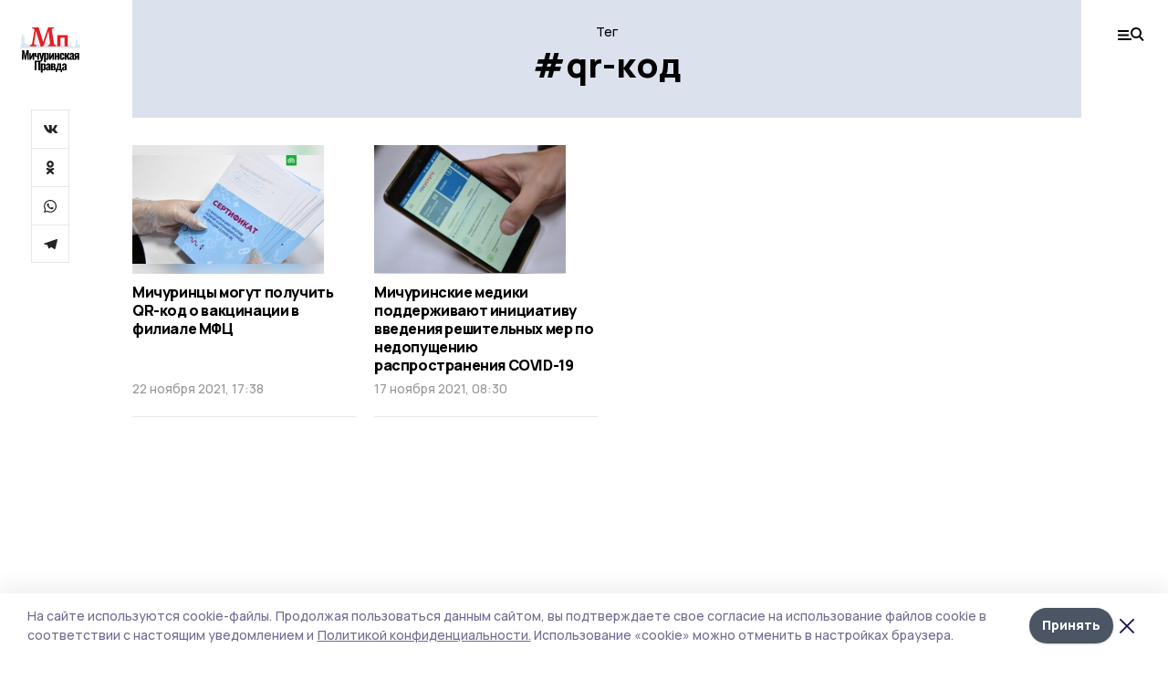

--- FILE ---
content_type: image/svg+xml
request_url: https://api.top68.ru/attachments/439d22bfbe290437bd7ea7c3a29e7647b0fec754/store/4fef25ecb5f4457b04638d7b68dd7a8f4ebbf24968a11cc21960a3783eae/michurpravda_d.svg
body_size: 49136
content:
<svg width="90" height="69" viewBox="0 0 90 69" fill="none" xmlns="http://www.w3.org/2000/svg">
<path fill-rule="evenodd" clip-rule="evenodd" d="M90 24.8665C89.7276 24.8677 89.4773 24.9791 89.2339 25.0893C88.9472 25.2189 88.6633 25.3777 88.4828 25.6504C88.307 25.9165 88.1389 26.1915 88.1414 26.5128C87.9827 26.5528 87.9188 26.6613 87.8538 26.7716C87.8486 26.7804 87.8434 26.7892 87.8382 26.798H87.4526L86.9706 27.1184L86.7075 27.041C86.6824 27.1358 86.6598 27.222 86.6374 27.3074C86.6241 27.3579 86.611 27.4082 86.5974 27.4598L86.231 27.5373V25.8419C86.1532 25.793 86.0913 25.7547 86.0317 25.7175C86.0317 25.664 86.0318 25.6112 86.0319 25.559C86.0321 25.4184 86.0323 25.2821 86.0307 25.1457C86.0306 25.1366 86.0305 25.1274 86.0305 25.1182C86.0301 25.0627 86.0297 25.0051 86.0102 24.9562C85.9471 24.7983 85.9563 24.6373 85.9655 24.4765C85.9712 24.3775 85.9768 24.2786 85.9656 24.1806C86.0499 24.0866 86.0418 23.9777 86.0337 23.8682C86.0275 23.7845 86.0213 23.7006 86.0562 23.6227C86.1256 23.4693 86.0935 23.3193 86.0603 23.1639C86.0536 23.1328 86.047 23.1016 86.041 23.07C85.9925 22.8125 85.9827 22.5472 85.973 22.2831C85.9712 22.2352 85.9695 22.1873 85.9675 22.1395C85.9603 21.9646 85.9621 21.7893 85.9639 21.6141C85.9647 21.5355 85.9655 21.457 85.9655 21.3785C85.9655 21.361 85.9632 21.3418 85.9609 21.3226C85.9559 21.2813 85.9509 21.24 85.969 21.2159C86.0949 21.0488 86.0264 20.8996 85.9569 20.7484C85.9519 20.7374 85.9468 20.7264 85.9418 20.7154C85.9321 20.7128 85.9222 20.7107 85.9123 20.7087C85.8914 20.7044 85.8707 20.7001 85.8528 20.6908C85.8238 20.6757 85.7973 20.6561 85.779 20.6425C85.7729 20.638 85.7677 20.6342 85.7637 20.6314C85.7829 20.3868 85.668 20.2247 85.5457 20.0521C85.5238 20.0211 85.5015 19.9898 85.4798 19.9576C85.4923 19.9143 85.5214 19.8743 85.5514 19.833C85.6143 19.7467 85.6812 19.6547 85.6091 19.5147C85.4413 19.4237 85.3444 19.2258 85.3169 19.0417C85.2883 18.8509 85.2709 18.6553 85.2536 18.4604C85.2501 18.4211 85.2466 18.3818 85.243 18.3426C85.2255 18.1527 85.2261 17.9625 85.2266 17.7719C85.2274 17.5083 85.2281 17.244 85.1812 16.979C85.149 16.797 85.1491 16.6116 85.1493 16.4247C85.1495 16.2333 85.1496 16.0404 85.115 15.8483C85.0814 15.6614 85.083 15.4714 85.0846 15.28C85.0863 15.0824 85.0879 14.8832 85.0509 14.6843C85.0139 14.4856 85.0223 14.279 85.0306 14.0718C85.0357 13.9455 85.0408 13.819 85.0357 13.6938C85.0266 13.4682 85.0053 13.2431 84.9849 13.0264C84.9762 12.9344 84.9676 12.844 84.9602 12.7556C85.0846 12.593 85.1834 12.4546 85.0586 12.3234C85.0692 12.2669 85.0786 12.2175 85.087 12.173C85.0977 12.1166 85.1069 12.0679 85.1154 12.0217L84.8996 11.7882C84.9287 11.6657 85.0081 11.6514 85.089 11.6368C85.1181 11.6315 85.1474 11.6262 85.1747 11.6158L85.1562 11.3877C85.137 11.3821 85.121 11.3774 85.1071 11.3733C85.0803 11.3656 85.0616 11.3601 85.0442 11.3548C85.0399 11.2942 85.0357 11.241 85.0357 11.241C85.0084 11.2125 84.9852 11.1884 84.9638 11.1661C84.925 11.1256 84.8924 11.0917 84.8527 11.0505H84.7785L84.5779 11.2193C84.5755 11.2547 84.573 11.2894 84.5707 11.3209C84.5696 11.3362 84.5685 11.3507 84.5676 11.3641C84.5357 11.3707 84.5122 11.3756 84.4894 11.3804C84.4739 11.3836 84.4587 11.3868 84.4415 11.3904C84.4464 11.4785 84.4509 11.5598 84.4558 11.6521H84.6787C84.6447 11.6687 84.6177 11.6819 84.5947 11.6932C84.5617 11.7094 84.5369 11.7215 84.5115 11.7337V11.9346L84.7499 12.1896C84.6737 12.221 84.6304 12.2388 84.5876 12.2563C84.5876 12.2996 84.5837 12.3447 84.5797 12.3897C84.5709 12.4908 84.562 12.5916 84.598 12.6723C84.6624 12.8162 84.6728 12.97 84.6304 13.0806C84.5752 13.2252 84.5774 13.3679 84.5796 13.5099C84.5806 13.5797 84.5817 13.6494 84.5759 13.7191C84.5639 13.8693 84.5675 14.0198 84.5711 14.1705C84.577 14.4195 84.583 14.669 84.5183 14.9185C84.4864 15.0404 84.494 15.1721 84.5017 15.3045C84.5063 15.385 84.511 15.4657 84.5069 15.5447C84.5015 15.6458 84.4887 15.7464 84.4759 15.8471C84.4632 15.9466 84.4505 16.0461 84.445 16.1461C84.4305 16.4053 84.4365 16.6651 84.4425 16.9249C84.4523 17.3518 84.4622 17.7788 84.3812 18.204C84.3621 18.3038 84.3671 18.4082 84.3721 18.5125C84.3746 18.564 84.377 18.6154 84.3766 18.6664C84.3754 18.792 84.2464 19.2521 84.1768 19.3437C84.1326 19.402 84.0818 19.4552 84.03 19.5094C84.0069 19.5335 83.9836 19.5578 83.9607 19.5829C83.9906 19.6523 84.0188 19.7177 84.0469 19.7829C84.0746 19.8471 84.1022 19.9112 84.1314 19.9791C84.0033 20.0999 83.9373 20.2567 83.8717 20.4127C83.8011 20.5806 83.7309 20.7475 83.5842 20.8674V21.2035C83.6095 21.229 83.6346 21.2541 83.6613 21.2807C83.6766 21.2959 83.6923 21.3116 83.709 21.3282V22.5324C83.6658 22.5751 83.6267 22.6141 83.5884 22.6526C83.5756 22.7227 83.5787 22.7941 83.5818 22.8657C83.587 22.9861 83.5923 23.1069 83.522 23.2225C83.4876 23.2789 83.4854 23.4007 83.5236 23.445C83.5802 23.5108 83.581 23.5756 83.5818 23.6432C83.5819 23.658 83.5821 23.6729 83.5828 23.688C83.5842 23.7122 83.5838 23.7366 83.5833 23.7609C83.5819 23.8417 83.5805 23.922 83.6447 23.9955C83.6719 24.0266 83.671 24.1173 83.6451 24.1543C83.5703 24.2615 83.576 24.3765 83.5818 24.4907C83.5835 24.5249 83.5852 24.5591 83.5848 24.5929C83.5806 24.8593 83.5814 25.1257 83.5822 25.3944C83.5825 25.5025 83.5828 25.611 83.5828 25.72C83.5145 25.7599 83.452 25.7962 83.3771 25.8396V27.9598C83.2952 28.0414 83.2249 28.1117 83.1491 28.1878C82.7583 28.1583 82.3724 28.2105 81.9866 28.3504V29.3584H81.5855V29.2025C81.5025 29.2187 81.4274 29.233 81.3555 29.2472C81.3396 29.2009 81.3281 29.1675 81.3182 29.1391C81.3152 29.1304 81.3123 29.1221 81.3095 29.114C81.2635 29.1399 81.2196 29.1647 81.1874 29.1829C81.1668 29.1946 81.1509 29.2036 81.1423 29.2084C80.9513 29.1659 80.8067 29.2368 80.6824 29.2978C80.6144 29.3311 80.5525 29.3615 80.4924 29.3687C80.3783 29.3354 80.3103 29.3153 80.239 29.2945C80.2197 29.3234 80.2026 29.3528 80.1862 29.3811C80.1507 29.4422 80.1178 29.4988 80.0703 29.5375C80.0231 29.5757 79.9627 29.5975 79.8815 29.6267C79.8396 29.6418 79.792 29.6589 79.7379 29.6813L79.7458 29.6824C79.8808 29.7017 79.9416 29.7104 80.0424 29.7251C80.0005 29.7629 79.9708 29.7895 79.9447 29.8129C79.9337 29.8227 79.9233 29.832 79.9129 29.8414C79.9019 29.8303 79.8927 29.8211 79.8846 29.813C79.8733 29.8018 79.8641 29.7927 79.8548 29.7834C79.8248 29.7987 79.7952 29.8142 79.7596 29.8323C79.7482 29.7627 79.7382 29.7018 79.7295 29.6503C79.6342 29.638 79.5555 29.6279 79.4606 29.6159C79.4762 29.5835 79.4891 29.557 79.5005 29.5336C79.5133 29.507 79.5243 29.4845 79.5351 29.462C79.5203 29.4525 79.5021 29.4481 79.484 29.4437C79.4419 29.4336 79.4007 29.4236 79.4061 29.349C79.4074 29.3322 79.3673 29.3126 79.3223 29.2906C79.3001 29.2797 79.2766 29.2683 79.2564 29.2563L79.3378 29.1497L79.2509 28.9809C79.1973 28.9877 79.1461 28.9704 79.0927 28.9523C79.0017 28.9215 78.9041 28.8884 78.776 28.9679C78.7799 28.9615 78.7523 29.0063 78.7267 29.048C78.6486 28.9723 78.5686 28.9746 78.4847 28.9771C78.4424 28.9783 78.3991 28.9795 78.3545 28.9709L78.2674 29.2132L78.0351 29.3061C78.0241 29.415 78.0156 29.4957 78.0063 29.5867C77.9764 29.5774 77.9541 29.5705 77.935 29.5646C77.9192 29.5598 77.9056 29.5556 77.8915 29.5514L77.8916 29.4043C77.8916 29.1843 77.8916 28.9681 77.8909 28.7518C77.8909 28.7464 77.8857 28.7411 77.8794 28.7346C77.8759 28.7309 77.872 28.7269 77.8684 28.7223L77.6268 28.6983V28.653C77.8874 28.5179 78.1168 28.3843 78.2821 28.2855C78.3196 28.3087 78.3529 28.3399 78.3794 28.3841C78.4247 28.37 78.4663 28.3592 78.5028 28.3498C78.6638 28.3084 78.724 28.2929 78.553 28.1274C78.5564 28.1198 78.505 28.1509 78.4124 28.207C78.3752 28.2294 78.3315 28.2559 78.2821 28.2855C78.2207 28.2475 78.1483 28.2311 78.0768 28.2149C77.9604 28.1885 77.8463 28.1627 77.7862 28.0455C77.7406 28.0613 77.7 28.0754 77.6621 28.0886C77.623 28.1022 77.5868 28.1148 77.5509 28.1272C77.5386 28.1089 77.5265 28.091 77.5144 28.0732C77.511 28.0682 77.5076 28.0632 77.5042 28.0582C77.476 27.9735 77.4512 27.8986 77.4263 27.8242C77.4467 27.8016 77.4663 27.7801 77.49 27.7542L77.4982 27.7451C77.4325 27.6998 77.3683 27.6557 77.3042 27.6117C77.3426 27.5958 77.3806 27.5802 77.4169 27.5651C77.3718 27.4762 77.3269 27.3878 77.2843 27.3045C77.3167 27.2688 77.3382 27.2453 77.3488 27.2332L77.3078 27.1929C77.2662 27.1519 77.2214 27.1078 77.1626 27.0502H76.9669C76.9441 27.0255 76.9227 27.0023 76.9022 26.9801C76.9022 26.8856 76.901 26.791 76.8997 26.6964C76.8992 26.6533 76.8986 26.6103 76.8981 26.5672L76.8979 26.5514C76.8959 26.4177 76.8938 26.2846 76.9658 26.1649C77.0231 26.0697 77.0261 25.9673 77.0292 25.8643C77.0302 25.8303 77.0312 25.7962 77.0342 25.7622C77.0439 25.6497 77.0636 25.5312 77.1122 25.432C77.1339 25.3883 77.1847 25.359 77.2361 25.3293C77.2593 25.3159 77.2826 25.3025 77.3034 25.2876C77.2144 25.1605 77.2215 25.0245 77.2284 24.8905C77.2304 24.8533 77.2323 24.8162 77.2321 24.7795C77.2319 24.7181 77.212 24.6584 77.1921 24.5989C77.1584 24.4978 77.1247 24.397 77.1877 24.2877C77.2947 24.325 77.4107 24.2928 77.552 24.1882V23.7842C77.4214 23.6486 77.3735 23.4844 77.3246 23.3171C77.2859 23.1843 77.2465 23.0495 77.1648 22.9256C77.1507 22.9191 77.1344 22.9094 77.1162 22.8986C77.069 22.8706 77.0095 22.8354 76.947 22.8291C76.7929 22.8129 76.697 22.7231 76.6007 22.6234C76.5924 22.615 76.5885 22.6022 76.5862 22.5944C76.5854 22.5918 76.5848 22.5898 76.5842 22.5886C76.6232 22.5167 76.6572 22.4533 76.6837 22.4037L76.77 21.6611C76.6264 21.5927 76.5162 21.5399 76.3983 21.4836C76.2718 21.5475 76.1479 21.6104 76.0293 21.6705L75.8868 21.7427C75.7002 22.1267 75.7002 22.1267 75.7931 22.5413C75.8504 22.5575 75.9059 22.5734 75.9615 22.5892L75.9824 22.5952C75.9833 22.6153 75.9846 22.6357 75.9859 22.6558C75.7616 22.738 75.5371 22.8203 75.3195 22.9003C75.3059 22.9456 75.2913 22.9891 75.2772 23.0316C75.2468 23.1228 75.2179 23.2093 75.2031 23.2981C75.1854 23.4047 75.1578 23.5095 75.1301 23.6144C75.0747 23.8244 75.0193 24.0346 75.0437 24.2597C75.0702 24.5057 75.0882 24.7529 75.1069 25.0105C75.115 25.1209 75.1231 25.2333 75.1322 25.3483C75.1723 25.3626 75.2175 25.3789 75.2617 25.3948C75.2953 25.4069 75.3283 25.4188 75.3583 25.4295C75.3652 25.4568 75.3721 25.4832 75.3789 25.509C75.3945 25.5681 75.4092 25.624 75.4204 25.6806C75.4233 25.695 75.4271 25.7104 75.431 25.7261C75.4441 25.7787 75.4581 25.8348 75.4376 25.8669C75.36 25.9898 75.3674 26.1191 75.3748 26.2474C75.3772 26.2892 75.3796 26.331 75.379 26.3723C75.3761 26.601 75.3753 26.8297 75.3754 27.0609C75.373 27.0495 75.3709 27.0391 75.3688 27.0293C75.3671 27.0212 75.3655 27.0135 75.3638 27.0059C75.3014 27.0277 75.2413 27.0485 75.182 27.0691C75.1416 27.0831 75.1016 27.097 75.0615 27.1109L75.0308 26.9936H74.7645L74.8351 26.8041C74.7999 26.8004 74.7662 26.7968 74.7349 26.7935C74.7163 26.7916 74.6986 26.7897 74.6819 26.7878C74.6423 26.7221 74.6051 26.6602 74.5676 26.5984C74.5476 26.6099 74.5304 26.6199 74.5138 26.6294C74.4978 26.6387 74.4824 26.6476 74.4658 26.6573C74.4519 26.5825 74.4406 26.5219 74.4279 26.4519H74.1719C74.1982 26.3832 74.2179 26.3323 74.2309 26.2986C74.1411 26.2199 74.0585 26.1478 73.9704 26.0706C74.0018 26.0259 74.0245 25.9935 74.0404 25.9705L73.9535 25.8011C73.8987 25.8119 73.8466 25.7943 73.7917 25.7757C73.7009 25.7449 73.6027 25.7117 73.4728 25.8009C73.4753 25.7961 73.4748 25.7968 73.4728 25.8009M73.4728 25.8009C73.4678 25.8109 73.4516 25.8427 73.4371 25.871C73.351 25.7971 73.2686 25.799 73.1857 25.8009C73.1457 25.8018 73.1056 25.8027 73.0649 25.7951L72.9725 26.0337C72.9279 26.0525 72.888 26.0693 72.8516 26.0845C72.8085 26.1027 72.7705 26.1187 72.7357 26.1334C72.7301 26.2346 72.7263 26.3084 72.7227 26.3781L72.682 26.3921C72.6512 26.4028 72.6265 26.4113 72.6081 26.4176V26.577C72.6351 26.5895 72.6575 26.5998 72.6907 26.6149C72.7124 26.6249 72.7387 26.6369 72.7739 26.6531H72.3466C72.341 26.6194 72.3356 26.5877 72.3303 26.5561C72.3248 26.5234 72.3193 26.4909 72.3135 26.4564L71.7336 26.5439C71.657 26.4951 71.5949 26.4556 71.5308 26.4147C71.5038 26.3975 71.4765 26.38 71.4475 26.3615C71.4726 26.3419 71.4958 26.3237 71.5162 26.3077C71.5479 26.2829 71.573 26.2632 71.5888 26.251V25.9597L71.3231 25.8875C71.3161 25.8145 71.302 25.7543 71.2884 25.6961C71.2743 25.6361 71.2608 25.5783 71.256 25.5107C71.1957 25.5275 71.1382 25.5436 71.0833 25.559C71.0115 25.5791 70.9444 25.5979 70.8815 25.6153C70.8785 25.6512 70.876 25.6812 70.8739 25.7054C70.8712 25.7376 70.8694 25.7595 70.8683 25.7715C70.8238 25.7647 70.7836 25.7585 70.7459 25.7528C70.7032 25.7463 70.6636 25.7403 70.6246 25.7342L70.6162 25.7701C70.6079 25.8056 70.602 25.8307 70.5948 25.8622H70.347C70.2369 25.9367 70.1595 25.9885 70.0836 26.04C70.0813 26.0916 70.0787 26.1431 70.0755 26.2179C70.0058 26.1984 69.9506 26.1829 69.896 26.1673C69.8765 26.1618 69.857 26.1563 69.837 26.1505C69.7396 26.2746 69.7396 26.2746 69.8166 26.4315C69.7451 26.4671 69.6734 26.5028 69.6565 26.5108C69.4816 26.4921 69.3419 26.4771 69.2236 26.4644L69.1347 26.4548C69.1011 26.4864 69.0734 26.5123 69.0477 26.5364C69.0151 26.5669 68.9857 26.5945 68.9517 26.6265C68.8647 26.5089 68.768 26.5195 68.6706 26.5302C68.634 26.5342 68.5973 26.5382 68.561 26.5354V26.7574C68.6717 26.828 68.7829 26.8986 68.9157 26.9835C68.7349 27.1545 68.5623 27.3087 68.3435 27.3359L67.9561 27.6372C67.9102 27.6222 67.8674 27.6095 67.827 27.5976C67.7444 27.5731 67.672 27.5517 67.6046 27.5197C67.4649 27.4535 67.3276 27.3824 67.1903 27.3113C67.1005 27.2649 67.0108 27.2184 66.9204 27.1733C66.5342 26.9809 66.1334 26.8458 65.6938 26.8594C65.6441 26.861 65.5943 26.8604 65.5445 26.8599C65.4839 26.8592 65.4233 26.8585 65.363 26.8617C65.3055 26.8647 65.2482 26.8802 65.192 26.8955L65.1803 26.8986C64.8774 26.9799 64.616 27.1422 64.3519 27.3233C64.3162 27.3233 64.2796 27.3235 64.2423 27.3237C64.1527 27.3241 64.0596 27.3245 63.9667 27.3227C63.9403 27.3222 63.9136 27.3232 63.8869 27.3241C63.7857 27.3278 63.6842 27.3315 63.5971 27.2569C63.4869 27.2854 63.3841 27.2568 63.2809 27.2281C63.2089 27.2081 63.1368 27.1881 63.0619 27.1873C63.0134 27.1867 62.9653 27.1701 62.9168 27.1535C62.8862 27.1429 62.8554 27.1324 62.8243 27.1257C62.7862 27.1176 62.7477 27.1114 62.7092 27.1052C62.6659 27.0982 62.6226 27.0912 62.5801 27.0816C62.3248 27.024 62.062 26.9708 61.7971 27.0956C61.6992 27.1416 61.5865 27.1563 61.4741 27.1709C61.4291 27.1768 61.3841 27.1826 61.3402 27.1905C61.2301 27.21 61.1195 27.2278 61.0131 27.245C60.9608 27.2534 60.9095 27.2617 60.8598 27.2699L60.401 26.7275C60.3606 26.7275 60.3237 26.7287 60.2892 26.7299C60.2206 26.7321 60.1615 26.734 60.1043 26.7256C59.955 26.7041 59.81 26.7307 59.6651 26.7573C59.5346 26.7813 59.4042 26.8052 59.2709 26.7939C59.1641 26.9313 59.0395 26.8512 58.953 26.7956C58.9467 26.7915 58.9406 26.7876 58.9347 26.7839C58.8054 26.702 58.6946 26.7256 58.5711 26.757C58.5578 26.7604 58.5447 26.7654 58.5271 26.7721C58.5164 26.7762 58.5042 26.7808 58.4892 26.7862V26.4734L57.8487 26.3731C57.8312 26.3556 57.8079 26.3323 57.7729 26.297V25.9439H57.5331C57.5142 25.9624 57.4943 25.982 57.4737 26.0022C57.4419 26.0334 57.4087 26.066 57.3757 26.0987V26.2979C57.3626 26.311 57.3496 26.324 57.3357 26.3378C57.3162 26.3572 57.2951 26.3783 57.27 26.4035H56.7399L56.6396 26.5137C56.4169 26.7584 56.2014 26.9952 55.9877 27.2339C55.9754 27.2474 55.973 27.2698 55.9707 27.2911C55.9696 27.3007 55.9686 27.3102 55.9666 27.3185C55.9347 27.3042 55.9034 27.2865 55.8727 27.2691C55.8073 27.2321 55.7444 27.1965 55.6825 27.1983C55.4819 27.2042 55.4475 27.0901 55.4511 26.932C55.3229 26.8623 55.2052 26.7985 55.075 26.7282H54.6716L54.2906 27.0506C54.2873 27.0413 54.284 27.0312 54.2804 27.0206C54.2728 26.9978 54.2644 26.9726 54.2541 26.9479C54.2454 26.9272 54.2368 26.9064 54.2282 26.8857C54.1329 26.6563 54.0385 26.4289 53.8374 26.2572C53.7763 26.2049 53.7374 26.1268 53.6981 26.0477C53.6801 26.0117 53.6621 25.9753 53.6417 25.9412C53.6401 25.9407 53.638 25.9399 53.6357 25.9389C53.6304 25.9367 53.6235 25.9338 53.6165 25.9338C53.4514 25.9337 53.2862 25.9335 53.1211 25.9333C52.5805 25.9327 52.0398 25.932 51.4992 25.9361C51.4039 25.9367 51.3088 25.9536 51.2309 25.9675C51.1998 25.973 51.1714 25.9781 51.1468 25.9814C51.0761 26.0897 51.0091 26.1923 50.9449 26.2907C50.8287 26.4687 50.7214 26.633 50.6167 26.7933C50.6259 26.8245 50.6349 26.8535 50.6435 26.8812C50.6623 26.9416 50.679 26.9954 50.6909 27.0502C50.7041 27.1102 50.7126 27.1712 50.7214 27.2341C50.7252 27.2614 50.7291 27.2891 50.7334 27.3172H49.974V26.9962C49.9374 26.957 49.9011 26.9159 49.8644 26.8742C49.7772 26.7754 49.6873 26.6735 49.5842 26.5873L49.579 26.583C49.4557 26.4795 49.3071 26.3549 49.1621 26.3433C49.0578 26.3353 48.9536 26.3244 48.8495 26.3134C48.6761 26.2952 48.503 26.2771 48.3301 26.2724C48.1155 26.2668 47.9001 26.2908 47.6824 26.3151C47.5876 26.3257 47.4922 26.3364 47.3964 26.3446C47.3594 26.3758 47.3223 26.4074 47.2849 26.4393C47.1946 26.5162 47.1028 26.5944 47.0089 26.6702C46.9503 26.7179 46.8875 26.7605 46.8249 26.8031C46.8096 26.8134 46.7944 26.8238 46.7792 26.8342C46.7717 26.8393 46.7612 26.8402 46.7489 26.8413C46.7422 26.8419 46.735 26.8426 46.7274 26.844V26.5766L46.8638 26.5054C46.8275 26.3469 46.7996 26.2245 46.7663 26.0777C46.7247 26.0359 46.6622 25.9737 46.5991 25.9105C46.5625 25.6196 46.395 25.4009 46.1763 25.2289C45.9139 25.0226 45.6099 24.8949 45.273 24.856C45.3656 24.623 45.3537 24.1818 45.25 23.7231C45.1438 23.6084 45.0543 23.5115 44.9714 23.4214H44.7382C44.7049 23.5033 44.6707 23.588 44.6367 23.6721C44.6187 23.7168 44.6007 23.7614 44.583 23.8053C44.5326 23.8135 44.483 23.8225 44.4338 23.8315C44.3251 23.8514 44.2184 23.8709 44.1106 23.8792C43.9981 23.888 43.8846 23.886 43.7703 23.8839C43.7204 23.883 43.6704 23.8821 43.6202 23.8821L43.5971 23.4483L43.5441 23.4841C43.4903 23.5204 43.4497 23.5478 43.405 23.5778V23.8584C43.343 23.8681 43.2822 23.8788 43.2224 23.8893C43.0893 23.9126 42.9605 23.9352 42.8309 23.9455C42.6626 23.9591 42.4942 23.9609 42.3256 23.9627C42.0954 23.9652 41.8646 23.9676 41.6322 24C41.3177 24.0436 40.9958 24.0335 40.6716 24.0232C40.5296 24.0187 40.3871 24.0142 40.2446 24.0142C40.2597 23.9714 40.2724 23.9296 40.2848 23.8891C40.3097 23.8072 40.333 23.7307 40.371 23.6626L40.3828 23.6414C40.637 23.1854 40.6399 23.1802 40.6246 22.714C40.4645 22.6565 40.3503 22.541 40.2347 22.4241C40.139 22.3273 40.0424 22.2295 39.918 22.1629H39.538C39.2613 22.238 39.1004 22.4009 38.9376 22.5658C38.9042 22.5996 38.8707 22.6335 38.8362 22.6667V22.8896H38.4798C38.4081 22.9757 38.3181 23.0402 38.2293 23.1038C38.0882 23.205 37.9501 23.3039 37.8941 23.4835H37.7664C37.7406 23.4461 37.7151 23.4088 37.6897 23.3716C37.6266 23.2792 37.5641 23.1877 37.4991 23.0983C37.4355 23.0106 37.3696 22.9249 37.3027 22.8377C37.2708 22.7963 37.2388 22.7545 37.2066 22.7121C37.215 22.703 37.2361 22.6801 37.2633 22.65C37.2527 22.647 37.2411 22.6452 37.2297 22.6434C37.206 22.6397 37.1834 22.6361 37.1742 22.623C37.1214 22.5486 37.0732 22.4708 37.0249 22.393C36.9194 22.2227 36.8135 22.0518 36.6581 21.9129V21.8387C36.4702 21.6005 36.2878 21.4124 36.0953 21.2347C36.065 21.2347 36.0345 21.2336 36.0041 21.2324C35.934 21.2298 35.8643 21.2272 35.7969 21.2387C35.7085 21.2536 35.6054 21.2794 35.5439 21.3378C35.4668 21.411 35.3848 21.4363 35.2951 21.4451C35.2845 21.4676 35.2743 21.4893 35.2645 21.51C35.2489 21.5431 35.2345 21.5738 35.2215 21.6015C35.3119 21.7551 35.3997 21.9044 35.4915 22.06L35.2711 22.2096L35.2779 22.3612H35.5487C35.6012 22.4631 35.6471 22.5519 35.6909 22.6367C35.7214 22.6958 35.7509 22.7529 35.781 22.8112L35.7792 22.8133C35.7722 22.8213 35.7539 22.8423 35.7431 22.8543L35.8267 23.21C35.8422 23.2132 35.8724 23.2197 35.9054 23.2262C35.9349 23.2839 35.9652 23.3434 35.996 23.404C36.0165 23.4442 36.0372 23.4848 36.0581 23.5259C36.0439 23.5414 36.0218 23.5654 35.99 23.5994C36.0409 23.6999 36.092 23.8012 36.1447 23.9055C36.2064 24.0277 36.2703 24.154 36.338 24.2878C36.2519 24.2774 36.1711 24.2783 36.091 24.2792C35.9874 24.2805 35.8849 24.2816 35.7736 24.2581C35.8047 24.2359 35.8338 24.2155 35.8612 24.1962C35.9362 24.1437 35.9991 24.0996 36.0583 24.051C36.0681 24.0432 36.0657 24.0204 36.063 23.9949C36.0617 23.9822 36.0602 23.9687 36.0602 23.9561H35.8134C35.7454 24.026 35.674 24.0994 35.6057 24.1696C35.5738 24.2024 35.5426 24.2344 35.5127 24.2651H35.0142L35.0006 24.0218H34.5276C34.4776 24.0556 34.4298 24.0879 34.3833 24.1192C34.3016 24.1744 34.2242 24.2266 34.1469 24.2791C33.9011 24.4449 33.6593 24.6192 33.5129 24.8855C33.5071 24.8961 33.5011 24.9066 33.495 24.9173C33.4354 25.022 33.37 25.1368 33.4614 25.2974C33.5429 25.2472 33.6349 25.2284 33.7274 25.2094C33.842 25.1859 33.9573 25.1623 34.0542 25.079C34.1034 25.1478 34.1688 25.1431 34.2341 25.1384C34.2657 25.1361 34.2973 25.1338 34.3271 25.1398C34.3592 25.1465 34.3914 25.1571 34.4236 25.1676C34.4822 25.1868 34.5405 25.2059 34.5972 25.2011C34.8569 25.1794 35.1136 25.2061 35.3703 25.2328C35.5555 25.2521 35.7407 25.2713 35.9269 25.2724C35.9571 25.2726 35.9872 25.2779 36.0175 25.2833C36.0325 25.2859 36.0474 25.2885 36.0624 25.2905C35.9865 25.3033 35.9137 25.3248 35.8413 25.3462C35.7195 25.3821 35.599 25.4176 35.4675 25.4107C35.2855 25.4015 35.0999 25.433 34.9174 25.464C34.9005 25.4669 34.8837 25.4697 34.8668 25.4726C34.7636 25.4899 34.6617 25.515 34.5597 25.5401C34.4709 25.5619 34.3821 25.5838 34.2924 25.6006C34.1518 25.627 34.0099 25.6461 33.8868 25.6627C33.8381 25.6693 33.7923 25.6755 33.7507 25.6815C33.7017 25.7082 33.658 25.7325 33.6175 25.7549C33.5408 25.7975 33.4758 25.8336 33.4093 25.8665C33.2255 25.9566 33.0656 26.0693 32.9858 26.2679C32.9813 26.2794 32.9776 26.2912 32.9739 26.303C32.9728 26.3065 32.9717 26.31 32.9706 26.3135C32.9832 26.3179 32.9954 26.3222 33.0079 26.3266C33.0371 26.3368 33.0677 26.3474 33.1067 26.3612C33.0117 26.4662 32.9259 26.5614 32.829 26.6687L32.8989 26.8129L32.7136 26.7419C32.6975 26.779 32.6785 26.8217 32.6725 26.835C32.624 26.8299 32.5781 26.8263 32.5345 26.8221C32.4403 26.813 32.3556 26.8048 32.2714 26.7924C32.1934 26.7809 32.1159 26.7647 32.0385 26.7485C32.0039 26.7413 31.9694 26.7341 31.9348 26.7272C31.8947 26.7947 31.8294 26.7943 31.7639 26.7938C31.6995 26.7934 31.6349 26.7929 31.5942 26.8572C31.558 26.7817 31.5229 26.7085 31.4905 26.6407C31.5223 26.6061 31.5437 26.5831 31.5705 26.5533C31.5038 26.5076 31.4403 26.4645 31.3749 26.4198L31.3829 26.4168C31.4227 26.4018 31.458 26.3885 31.4905 26.3761C31.4445 26.2838 31.3994 26.1943 31.3579 26.1114L31.4188 26.0447C31.3644 25.9874 31.3122 25.9326 31.2404 25.8571H30.9844C30.9585 25.7172 30.8658 25.6524 30.7922 25.6031C30.6445 25.6782 30.5265 25.7385 30.387 25.8098C30.3621 25.7744 30.3337 25.7345 30.305 25.6943C30.2976 25.684 30.2902 25.6736 30.2829 25.6633L29.8821 25.9873C29.7172 25.9572 29.5854 25.9332 29.4564 25.9099C29.4525 25.8926 29.4489 25.8764 29.4454 25.8606C29.4419 25.8451 29.4386 25.8299 29.435 25.8145L29.1354 25.9179L29.0974 25.8104L28.8341 25.7769L28.915 25.6091L28.7582 25.5984C28.743 25.5761 28.7281 25.5541 28.7133 25.5323C28.6841 25.4892 28.6555 25.4471 28.6273 25.4054C28.5893 25.4336 28.5683 25.4495 28.5388 25.4718C28.5315 25.429 28.5252 25.3913 28.519 25.3544C28.5139 25.3241 28.5089 25.2942 28.5035 25.2625H28.2459C28.2578 25.2299 28.2684 25.2013 28.2775 25.1765C28.2878 25.1488 28.2963 25.1257 28.303 25.1073C28.2158 25.0305 28.1329 24.9577 28.0431 24.8789L28.115 24.7807L28.0282 24.612C27.9738 24.6204 27.9221 24.6028 27.8679 24.5844C27.7773 24.5535 27.6796 24.5203 27.5506 24.6026C27.5561 24.5929 27.5296 24.6376 27.5189 24.6558C27.4122 24.602 27.3173 24.6063 27.2151 24.6109C27.1872 24.6122 27.1588 24.6135 27.1294 24.6136C27.1163 24.6495 27.1036 24.6846 27.0916 24.7174C27.0737 24.7665 27.0577 24.8105 27.0452 24.8443C26.9939 24.8649 26.9481 24.8835 26.9062 24.9004C26.8711 24.9145 26.8388 24.9276 26.8084 24.9398L26.7948 25.1851C26.7472 25.2016 26.7087 25.2153 26.6795 25.2256V25.3866C26.6947 25.393 26.7087 25.3988 26.7247 25.4056C26.7551 25.4184 26.7929 25.4343 26.861 25.4627H26.4191C26.4151 25.437 26.4112 25.412 26.4073 25.387C26.4012 25.3475 26.3951 25.3079 26.3883 25.2651L25.8084 25.3522L25.755 25.3186C25.6727 25.267 25.6064 25.2253 25.5382 25.1821C25.5904 25.1273 25.6345 25.0807 25.6623 25.0512V24.7515C25.6375 24.7485 25.6137 24.7459 25.5908 24.7433C25.5321 24.7367 25.4788 24.7306 25.4264 24.7211C25.4086 24.7179 25.3798 24.6894 25.3817 24.6764C25.3915 24.6074 25.3741 24.5438 25.3548 24.4732C25.3423 24.4273 25.329 24.3785 25.3217 24.3233L24.9525 24.4225C24.9476 24.5047 24.9446 24.5562 24.9434 24.5802C24.8484 24.565 24.7733 24.5527 24.7014 24.541C24.6918 24.5717 24.6841 24.5962 24.6775 24.6174C24.6703 24.6403 24.6643 24.6593 24.6586 24.678H24.4081C24.3113 24.7431 24.2335 24.7953 24.1416 24.8568V25.0205C24.0502 24.9979 23.9759 24.9794 23.8917 24.9584C23.8851 24.9718 23.8767 24.9853 23.8682 24.999C23.8491 25.0299 23.8296 25.0614 23.8282 25.0937C23.8264 25.1312 23.8408 25.1694 23.8553 25.2078C23.8615 25.2242 23.8676 25.2406 23.8726 25.257L23.8291 25.2746C23.7667 25.2999 23.7056 25.3246 23.6445 25.349C23.6442 25.3426 23.644 25.3361 23.6437 25.3296C23.6435 25.3231 23.6432 25.3167 23.6429 25.3102L23.1038 25.2528C23.0958 25.2888 23.0829 25.3458 23.0703 25.4014L23.0636 25.4311C22.9151 25.3201 22.789 25.3315 22.668 25.3425C22.6593 25.3433 22.6507 25.3441 22.6421 25.3448V25.5662C22.7655 25.6494 22.8715 25.721 23.0185 25.8205C22.9279 25.8652 22.8504 25.9202 22.7773 25.9721C22.6577 26.057 22.5497 26.1337 22.4146 26.1441C22.2656 26.2611 22.1351 26.3638 22.0155 26.4581C21.9649 26.4358 21.9171 26.4145 21.871 26.394C21.7871 26.3567 21.7089 26.3219 21.6303 26.288C21.4881 26.2268 21.3503 26.1561 21.2125 26.0855C21.0235 25.9885 20.8344 25.8915 20.6337 25.8188C20.2129 25.6663 19.7787 25.6497 19.3394 25.6699C19.3225 25.6706 19.3062 25.6793 19.2898 25.688C19.2783 25.6942 19.2667 25.7003 19.2548 25.7038C18.9541 25.7903 18.6905 25.9484 18.4465 26.1175C18.1355 26.169 17.8377 26.1171 17.5414 26.0655C17.385 26.0383 17.2289 26.0111 17.0715 25.9992C17.0022 25.9117 16.9091 25.9117 16.8147 25.9117C16.7596 25.9117 16.7041 25.9117 16.6526 25.8942C16.4064 25.811 16.1375 25.785 15.8725 25.9033C15.7524 25.9568 15.6222 25.9734 15.4911 25.9902C15.3739 26.0051 15.256 26.0202 15.1442 26.0617C15.0978 26.079 15.0432 26.0743 14.9906 26.0697C14.967 26.0677 14.9439 26.0657 14.922 26.0657C14.8313 25.9585 14.7424 25.8534 14.6586 25.7542C14.5971 25.6816 14.5384 25.6121 14.4836 25.5473C14.0135 25.5051 13.592 25.5648 13.1741 25.6701C13.0296 25.5995 12.8848 25.5288 12.7033 25.4404C12.6845 25.4768 12.6666 25.5111 12.6492 25.5445C12.6375 25.5668 12.626 25.5888 12.6146 25.6108C12.6058 25.6062 12.597 25.6018 12.5882 25.5973C12.5814 25.5939 12.5745 25.5904 12.5675 25.5868V25.2891C12.4783 25.2714 12.3967 25.2553 12.3176 25.2397C12.2502 25.2265 12.1846 25.2136 12.1176 25.2003C12.1092 25.3006 12.1108 25.4008 12.1123 25.4994C12.1166 25.7766 12.1207 26.0405 11.9047 26.2539C11.9255 26.2973 11.9417 26.3313 11.9708 26.3927L11.9918 26.4369L11.8059 26.3371L11.7029 26.5471C11.7293 26.5677 11.7536 26.5868 11.7784 26.6062C11.8099 26.6308 11.8421 26.656 11.88 26.6858C11.7535 26.7278 11.6582 26.7597 11.5581 26.7932L11.5509 26.7956C11.4784 26.6836 11.3606 26.6545 11.2443 26.6258C11.1301 26.5976 11.0174 26.5697 10.9503 26.4641L10.6833 26.5376L10.5874 26.2413C10.5926 26.2348 10.5981 26.2282 10.604 26.2209C10.6179 26.204 10.6343 26.1841 10.656 26.1573L10.6537 26.1558C10.5884 26.1142 10.5227 26.0722 10.4556 26.0291C10.4655 26.0244 10.4755 26.0197 10.4854 26.0151C10.5186 25.9995 10.5507 25.9844 10.5774 25.9717C10.5327 25.8845 10.4906 25.8028 10.4478 25.7199L10.5127 25.6416L10.3153 25.4709H10.1158C10.0509 25.3922 9.9961 25.3258 9.94731 25.2667C9.92763 25.2429 9.90892 25.2202 9.89094 25.1984C9.73962 25.2752 9.6146 25.3384 9.49247 25.3999L9.37609 25.2836C9.30014 25.2954 9.25358 25.3455 9.2074 25.3952C9.16848 25.4371 9.12984 25.4787 9.07411 25.4968L9.04497 25.7469C8.96272 25.6644 8.90018 25.6018 8.82596 25.5279H8.5535L8.51362 25.4104C8.50055 25.4171 8.4882 25.424 8.47626 25.4306C8.44907 25.4458 8.42394 25.4597 8.39697 25.4683C8.38219 25.4731 8.36562 25.4728 8.34911 25.4724C8.3324 25.4721 8.31575 25.4717 8.30109 25.4768C8.28238 25.4833 8.26614 25.497 8.24739 25.5129C8.23822 25.5206 8.22846 25.5289 8.21751 25.537L8.19291 25.4155C8.17023 25.413 8.14814 25.4106 8.12606 25.4082C8.0595 25.401 7.9931 25.3937 7.91137 25.3845C7.91967 25.3702 7.92732 25.357 7.9345 25.3447C7.96181 25.2977 7.98246 25.2621 8.00763 25.2183H7.8547L7.71734 25.0037C7.69205 25.0248 7.67325 25.0401 7.651 25.0583C7.64304 25.0648 7.63463 25.0716 7.62534 25.0792C7.61505 25.0069 7.60648 24.9479 7.59802 24.8896L7.59714 24.8836C7.55499 24.8787 7.51734 24.8745 7.47387 24.8696C7.45353 24.8673 7.43192 24.8649 7.40799 24.8622V24.0225L7.20548 24.0033V23.5786C7.05898 23.6661 6.9472 23.7328 6.82086 23.8086C6.81413 23.7929 6.80592 23.777 6.79758 23.7608C6.77825 23.7232 6.75819 23.6842 6.75417 23.6438C6.7508 23.6098 6.76552 23.5741 6.78027 23.5383C6.78689 23.5222 6.79352 23.5062 6.79853 23.4902C6.71082 23.4647 6.64091 23.513 6.57255 23.5602C6.48735 23.6191 6.40457 23.6763 6.29277 23.5868C6.28988 23.5724 6.28693 23.5582 6.28391 23.5436C6.2805 23.5271 6.277 23.5102 6.27338 23.4922C6.19141 23.5333 6.1163 23.5709 6.03399 23.6117C6.01368 23.4235 6.01842 23.2359 6.02312 23.0495C6.03029 22.7657 6.03738 22.4848 5.95583 22.2088V20.2411L6.53682 20.0271V18.6583C6.43698 18.6608 6.3529 18.6199 6.27157 18.5802C6.17445 18.5329 6.08124 18.4875 5.96979 18.5204C5.9426 18.1816 5.9488 17.8469 5.95496 17.5148C5.96332 17.0642 5.97158 16.6184 5.89623 16.1738C5.87131 16.0266 5.87754 15.8746 5.88379 15.7221C5.88801 15.6192 5.89223 15.516 5.88687 15.414C5.8774 15.2363 5.85667 15.0592 5.83653 14.887C5.8277 14.8116 5.81899 14.7371 5.81138 14.664C5.5208 14.1586 5.1385 13.7504 4.62432 13.4666V13.106C4.55603 13.0642 4.49476 13.027 4.43129 12.9884C4.43683 12.9364 4.43476 12.8833 4.43269 12.8304C4.42814 12.7137 4.42363 12.5983 4.50125 12.4986C4.48228 12.469 4.46449 12.4396 4.44704 12.4108C4.40814 12.3465 4.37091 12.285 4.32594 12.2299C4.27929 12.1727 4.22474 12.1219 4.17025 12.0712C4.14678 12.0493 4.12332 12.0275 4.1005 12.0051C4.13662 11.969 4.17192 11.9344 4.20645 11.9005C4.2794 11.8289 4.34885 11.7608 4.41506 11.6895C4.63706 11.4508 4.6118 11.1683 4.33895 10.9898C4.26833 10.9438 4.21842 10.8984 4.16104 10.8382C4.05265 10.724 4.00285 10.5856 3.95331 10.4478C3.92645 10.3732 3.89966 10.2987 3.86365 10.2284C3.79374 10.0923 3.78579 9.91828 3.77846 9.75796C3.77815 9.75113 3.77784 9.74433 3.77752 9.73756C3.77421 9.66926 3.79589 9.60008 3.81884 9.52684C3.82932 9.49339 3.84006 9.4591 3.84881 9.42367C3.83036 9.40936 3.81192 9.39509 3.79388 9.38113C3.76121 9.35586 3.72984 9.33159 3.70208 9.3099C3.70776 9.24458 3.70629 9.18025 3.70483 9.11673C3.70139 8.96633 3.69805 8.8204 3.78987 8.67624L3.64636 8.57421C3.66877 8.47452 3.6879 8.38886 3.70827 8.29764C3.71589 8.26351 3.72368 8.22861 3.73188 8.19191H4.14393C4.11232 8.14769 4.08679 8.11183 4.06407 8.07995C4.03953 8.04549 4.01829 8.01567 3.99626 7.98492C3.97339 7.99211 3.95132 7.99905 3.92987 8.00579C3.85767 8.02848 3.79253 8.04896 3.72762 8.0695C3.72011 8.05803 3.71235 8.04671 3.70455 8.03534C3.70199 8.03162 3.69943 8.02788 3.69688 8.02413L3.85208 7.94316C3.80171 7.87083 3.76166 7.81352 3.72163 7.75625C3.70139 7.7273 3.68116 7.69836 3.6596 7.66748C3.64117 7.66959 3.61748 7.67221 3.58955 7.67531C3.56248 7.67831 3.53143 7.68175 3.49731 7.68559C3.5065 7.69667 3.51455 7.70637 3.52162 7.71489C3.54147 7.73881 3.55358 7.7534 3.5615 7.76275C3.53063 7.78509 3.50083 7.80674 3.47175 7.82787C3.44004 7.8509 3.4092 7.87331 3.37877 7.8953C3.39783 7.92148 3.41051 7.93909 3.42551 7.95992C3.43371 7.9713 3.4426 7.98365 3.4536 7.99888H3.14193L3.04605 8.10063C3.08067 8.13536 3.11179 8.16638 3.15489 8.20919H3.50057V8.74636C3.47878 8.77692 3.45923 8.80438 3.44068 8.83044C3.41045 8.87291 3.38286 8.91166 3.35252 8.95402C3.45585 8.96523 3.48967 9.02951 3.52224 9.09143C3.53583 9.11726 3.5492 9.14268 3.56732 9.16367L3.36869 9.45651C3.37097 9.47328 3.37155 9.492 3.37215 9.51127C3.37352 9.55567 3.37499 9.60299 3.39755 9.63598C3.45587 9.72094 3.45687 9.78542 3.39827 9.8664C3.37622 9.89681 3.37357 9.94765 3.37622 9.98853C3.40442 10.4207 3.24589 10.7658 2.93366 11.0667C2.79042 11.2044 2.67316 11.3943 2.72567 11.6323C2.82206 11.7155 2.91811 11.7982 3.02364 11.8891C3.05819 11.9189 3.09376 11.9495 3.13068 11.9813C3.11849 12.006 3.1074 12.033 3.09604 12.0607C3.06997 12.1241 3.04252 12.1909 2.99714 12.2417C2.87406 12.3801 2.83125 12.5314 2.84421 12.7105C2.85002 12.7928 2.84841 12.8759 2.84686 12.9562C2.84616 12.9922 2.84548 13.0276 2.84548 13.0621L2.6381 13.2694V13.5438C2.62366 13.5542 2.61049 13.5645 2.59796 13.5742C2.5731 13.5936 2.55076 13.6109 2.52605 13.6239C2.28532 13.7486 2.06725 13.9125 1.92535 14.139C1.79152 14.3528 1.69625 14.5948 1.60913 14.8336C1.53889 15.0261 1.48544 15.2294 1.46046 15.4326C1.42494 15.7192 1.41063 16.0088 1.39634 16.2979C1.3947 16.3311 1.39306 16.3643 1.39139 16.3975C1.38521 16.5186 1.38681 16.6402 1.3884 16.7617C1.38912 16.8167 1.38984 16.8716 1.38984 16.9265V18.5159C1.14518 18.5999 0.914207 18.6792 0.669274 18.7634C0.672282 18.8428 0.64858 18.9142 0.625742 18.9831C0.596851 19.0701 0.569341 19.153 0.59904 19.2426C0.649632 19.3952 0.672189 19.5524 0.694471 19.7077C0.710122 19.8167 0.725639 19.9249 0.750641 20.0298C0.78366 20.0425 0.816379 20.0557 0.84887 20.0688C1.02197 20.1388 1.18858 20.2061 1.35932 20.1786L1.45586 20.2755V20.4689C1.45586 20.5866 1.45424 20.7045 1.45262 20.8223C1.44892 21.0908 1.44522 21.3592 1.46074 21.6267C1.47309 21.8405 1.44921 22.0505 1.42532 22.2605C1.4053 22.4366 1.38529 22.6126 1.38663 22.7908C1.39456 23.8997 1.39153 25.009 1.3885 26.1182C1.38818 26.2333 1.38787 26.3483 1.38757 26.4634C1.3875 26.4892 1.39052 26.5161 1.39354 26.543C1.40238 26.6216 1.4112 26.7001 1.34287 26.7527C1.34733 26.7699 1.35163 26.7865 1.35604 26.8035C1.36707 26.8461 1.3788 26.8914 1.39565 26.9568C1.33531 26.9291 1.28907 26.9079 1.24887 26.8896C1.21682 26.8749 1.18862 26.862 1.16019 26.8489L1.09472 26.9821L0.756845 26.9144C0.685152 26.9909 0.621286 27.059 0.559351 27.1249C0.538408 27.1473 0.517686 27.1693 0.496956 27.1914C0.487454 27.182 0.478981 27.1735 0.470359 27.1648C0.461089 27.1555 0.451647 27.1459 0.44057 27.135C0.417625 27.1467 0.394406 27.1586 0.371134 27.1705C0.309354 27.202 0.247204 27.2337 0.188824 27.2633C0.16963 27.2492 0.151253 27.2358 0.133474 27.2227C0.0861438 27.188 0.0430426 27.1565 0 27.1246V31.0292H90V24.8665M43.1236 25.955C42.4925 25.8957 41.3618 25.9177 41.0993 26.0046V25.5125C40.9293 25.4069 40.7436 25.4035 40.5579 25.4002C40.4492 25.3983 40.3405 25.3963 40.235 25.3739C40.3724 25.355 40.5077 25.3247 40.6429 25.2944C40.9004 25.2366 41.1574 25.179 41.4266 25.2015C41.4743 25.2053 41.5233 25.1873 41.5727 25.1691C41.603 25.158 41.6334 25.1469 41.6638 25.1406C41.6921 25.1346 41.7203 25.1342 41.7486 25.1338C41.8014 25.133 41.8547 25.1322 41.9112 25.0952C41.9783 25.0511 42.0561 25.0498 42.1375 25.0484C42.2044 25.0472 42.2737 25.046 42.3415 25.021C42.498 24.9636 42.6739 24.9574 42.849 24.9511C42.912 24.9489 42.9749 24.9467 43.0368 24.942C43.0662 24.9399 43.0954 24.9386 43.1245 24.9373C43.2308 24.9326 43.3357 24.928 43.4417 24.8804C43.4908 24.8583 43.5468 24.8642 43.6037 24.8701C43.6871 24.8788 43.7727 24.8878 43.8418 24.8091C44.0473 24.8365 44.2405 24.7861 44.4336 24.7357C44.5154 24.7144 44.5972 24.693 44.6799 24.6776C44.7194 24.6701 44.7607 24.6729 44.788 24.6748C44.797 24.6754 44.8045 24.6759 44.8099 24.6759C44.911 24.745 44.9868 24.7965 45.1018 24.8746C45.071 24.8746 45.0447 24.8747 45.0215 24.8748C44.9758 24.8751 44.9417 24.8753 44.9078 24.8742C44.4802 24.8622 44.1451 25.0718 43.8457 25.3411C43.6676 25.5014 43.6096 25.7295 43.609 25.9609C43.516 26.0027 43.425 26.0435 43.3349 26.0837C43.3597 26.1903 43.3816 26.2838 43.4033 26.3764C43.4144 26.424 43.4255 26.4712 43.4369 26.52L43.5432 26.6266C43.5432 26.6443 43.5441 26.6624 43.545 26.6804C43.5493 26.7706 43.5536 26.8609 43.4499 26.9182H43.2118C43.2324 26.589 43.2016 26.2712 43.1236 25.955ZM2.92364 19.8466V19.5207H3.18607L3.14098 19.6685C3.09662 19.7463 3.18928 19.7771 3.47598 19.7803C3.495 19.7992 3.51397 19.8183 3.53295 19.8374C3.57613 19.8807 3.61936 19.9241 3.66325 19.9669C3.66721 19.9708 3.67328 19.9726 3.68479 19.976C3.69229 19.9782 3.7021 19.9811 3.71515 19.9857C3.7257 19.9711 3.73646 19.9561 3.7473 19.9411C3.7847 19.8891 3.82305 19.8359 3.85667 19.7894H4.03326C4.03228 19.8029 4.0326 19.8169 4.0329 19.8301C4.0335 19.8564 4.03401 19.8791 4.0239 19.8862C3.98 19.9172 3.93176 19.9419 3.88582 19.9654C3.87037 19.9733 3.85518 19.9811 3.8405 19.9889V24.3134C3.82717 24.3277 3.81282 24.343 3.79771 24.359C3.77793 24.3801 3.75686 24.4025 3.73515 24.4258C3.68936 24.4028 3.64962 24.383 3.60735 24.362C3.58715 24.352 3.56636 24.3417 3.54406 24.3306L3.42319 24.4932C3.41396 24.4806 3.40509 24.4704 3.39761 24.4618C3.38516 24.4476 3.37656 24.4378 3.37656 24.4281C3.37501 23.6016 3.37501 22.7754 3.37501 21.9493C3.45893 21.5665 3.45024 21.1802 3.44155 20.794C3.43704 20.5932 3.43252 20.3923 3.44103 20.192C3.44291 20.1456 3.44228 20.0991 3.44178 20.0623C3.44159 20.0481 3.44142 20.0353 3.44142 20.0245L3.18613 19.8466H2.92364ZM40.2186 26.5344C39.8838 26.7135 39.5508 26.8917 39.2932 27.1725C39.2153 27.1606 39.1466 27.1501 39.0804 27.14C39.0075 27.1289 38.9378 27.1182 38.8623 27.1068C38.8238 27.1712 38.7862 27.2339 38.7478 27.2982C38.7203 27.3441 38.6923 27.3908 38.6631 27.4395C38.6455 27.4271 38.6265 27.4125 38.6061 27.397C38.5574 27.3597 38.5012 27.3167 38.4395 27.284L38.4315 27.2798C38.3347 27.2286 38.2367 27.1768 38.1153 27.1881C37.9874 27.2001 37.8574 27.1907 37.7185 27.1661C38.018 27.0044 38.2474 26.7705 38.4852 26.528C38.5495 26.4624 38.6145 26.3962 38.6816 26.3305C38.7043 26.3305 38.7287 26.3309 38.7544 26.3312C38.8153 26.332 38.8833 26.3328 38.9512 26.3299C39.137 26.3218 39.3228 26.313 39.5087 26.3042C39.7978 26.2906 40.087 26.2769 40.3763 26.2657C40.4234 26.2638 40.4688 26.2443 40.5139 26.2249C40.5938 26.1906 40.6726 26.1567 40.7577 26.2226C40.5854 26.3381 40.4017 26.4364 40.2186 26.5344ZM3.90483 17.7511C3.90477 17.9167 3.9047 18.0826 3.9047 18.2488H3.45471V15.3547H3.77741C3.79492 15.4166 3.81663 15.494 3.83829 15.5718C3.84524 15.5962 3.85394 15.6206 3.86263 15.645C3.88196 15.6993 3.90129 15.7536 3.90149 15.8079C3.90537 16.4543 3.9051 17.1008 3.90483 17.7511ZM35.5986 26.395C35.7746 26.3937 35.9175 26.4694 36.0619 26.5595C35.8614 26.6101 35.7019 26.7215 35.5497 26.8279C35.4637 26.888 35.3801 26.9464 35.2927 26.9913C35.2389 26.9373 35.1882 26.8867 35.1408 26.8393C35.0972 26.7957 35.0563 26.7549 35.0183 26.7167C34.9797 26.7209 34.9436 26.7218 34.9108 26.7227C34.847 26.7243 34.7955 26.7256 34.7617 26.7506C34.6477 26.8359 34.5062 26.821 34.4199 26.7837C34.2798 26.7227 34.1392 26.7263 33.994 26.73C33.8963 26.7325 33.7965 26.735 33.6932 26.7179C33.6603 26.8025 33.6272 26.8874 33.5925 26.9756C33.5908 26.975 33.5882 26.9745 33.5851 26.9739C33.5761 26.9723 33.5628 26.9699 33.5566 26.9619C33.4411 26.8186 33.3837 26.6503 33.3239 26.4749C33.3093 26.4322 33.2946 26.389 33.2789 26.3457C33.2952 26.3434 33.3102 26.3397 33.3238 26.3365C33.3498 26.3302 33.3706 26.3252 33.3855 26.3324C33.5343 26.4047 33.6909 26.4012 33.8473 26.3977C33.8823 26.3969 33.9172 26.3962 33.9521 26.3962C34.0316 26.3964 34.1111 26.3965 34.1907 26.3967C34.66 26.3976 35.1293 26.3986 35.5986 26.395ZM75.6212 26.6881C75.6124 26.6874 75.6036 26.6867 75.5947 26.6863C75.5805 26.7252 75.5659 26.7641 75.5513 26.8033C75.5409 26.7958 75.5302 26.7883 75.5195 26.7809V25.5507L75.5535 25.5248L75.5661 25.6667L75.5867 25.6502C75.6016 25.6382 75.6164 25.6263 75.6313 25.6145V26.6888L75.6212 26.6881ZM8.79666 26.5689C8.8089 26.5558 8.8215 26.5424 8.83494 26.5289H9.22111L9.37017 26.7067C9.35632 26.7136 9.33656 26.7236 9.31171 26.7361C9.28875 26.7477 9.26145 26.7615 9.23047 26.777C9.18559 26.6965 9.12295 26.7144 9.05509 26.7339C8.99113 26.7522 8.92253 26.7718 8.85981 26.7116C8.80763 26.7599 8.75423 26.8088 8.73152 26.8295C8.71294 26.8189 8.69452 26.8084 8.67394 26.7968C8.6404 26.7777 8.6011 26.7554 8.54591 26.7239C8.57546 26.7111 8.60018 26.7014 8.62131 26.6931C8.66134 26.6775 8.68848 26.6668 8.71114 26.65C8.7417 26.6274 8.7682 26.5992 8.79666 26.5689Z" fill="#D8E4EB"/>
<path d="M30.8199 29.3512L35.1035 28.0751L42.2816 6.03244H42.5133L42.9377 9.51296L44.52 22.3516C44.597 22.777 44.636 23.2412 44.636 23.7438C44.636 25.0588 44.2886 26.451 43.015 26.8764L41.6255 27.3403C41.6255 27.8431 41.703 27.9205 41.78 28.5005H54.0138C54.0909 28.0366 54.1294 27.6497 54.1294 27.2629L52.1999 26.4121C51.5052 26.1416 50.9648 25.6002 50.8106 24.7106L47.5689 4.75631C47.2987 2.93887 48.0704 1.93354 49.0737 1.66269L50.9262 1.15981C50.9648 0.618537 50.8877 0.618537 50.8106 0H41.8957L36.5316 15.4295L34.5634 21.6943H34.2158L32.3636 15.275L27.5395 0H17.6986C17.5826 0.463944 17.5441 0.695916 17.5441 1.12131L20.0141 1.93349C20.8244 2.20401 21.3647 3.05474 21.2102 3.98302L17.8529 23.4732C17.6213 24.7105 16.8495 26.1415 15.6916 26.7215L14.3409 27.4177C14.3024 27.8041 14.3795 28.0365 14.4569 28.5004H24.3749C24.4905 28.0365 24.5294 27.6111 24.5294 27.2243L21.0946 26.103C20.5927 25.9481 20.4771 25.3682 20.5927 24.672L22.9086 9.165L23.2559 5.83907H23.4872L30.8199 29.3513V29.3512Z" fill="#E31E24"/>
<path d="M55.7979 11.8906V28.571H60.4474V15.632H66.7895V28.571H71.4629V11.8906H55.7979Z" stroke="#FEFEFE" stroke-width="0.352772"/>
<path d="M55.7979 11.8906V28.571H60.4474V15.632H66.7895V28.571H71.4629V11.8906H55.7979Z" fill="#E31E24"/>
<path d="M2.51143 34.42H5.66143L7.46143 43.618L9.36943 34.42H12.4114L12.6814 49H10.5214L10.2874 39.1L8.41543 49H6.57943L4.65343 39.046L4.43743 49H2.25943L2.51143 34.42ZM13.5871 38.596H15.7471V44.464L18.5551 38.596H20.6791V49H18.4831V43.168L15.7291 49H13.5871V38.596ZM25.5583 44.824C25.0783 44.872 24.7243 44.896 24.4963 44.896C23.3203 44.896 22.4803 44.686 21.9763 44.266C21.4723 43.834 21.2203 43.174 21.2203 42.286V38.596H23.9203V42.142C23.9203 42.538 23.9983 42.826 24.1543 43.006C24.3223 43.186 24.6283 43.282 25.0723 43.294C25.1563 43.294 25.3183 43.282 25.5583 43.258V38.596H28.2583V49H25.5583V44.824ZM29.2379 50.026C29.8499 50.026 30.2879 49.96 30.5519 49.828C30.8279 49.708 30.9659 49.486 30.9659 49.162C30.9659 49.006 30.9239 48.76 30.8399 48.424C30.7679 48.088 30.6839 47.74 30.5879 47.38L28.2119 38.596H30.8039L32.1179 44.986L33.1979 38.596H35.7899L33.3779 49.324C33.1619 50.284 32.7599 50.956 32.1719 51.34C31.5839 51.736 30.7979 51.934 29.8139 51.934H29.2379V50.026ZM35.8178 38.596H38.5178V39.37C39.2138 38.734 39.9518 38.416 40.7318 38.416C41.5118 38.428 42.0818 38.746 42.4418 39.37C42.8018 39.994 42.9818 40.762 42.9818 41.674V45.742C42.9818 46.774 42.7838 47.608 42.3878 48.244C41.9918 48.868 41.4098 49.18 40.6418 49.18C39.9578 49.18 39.2498 48.856 38.5178 48.208V52.42H35.8178V38.596ZM39.4358 47.362C39.9878 47.362 40.2638 46.858 40.2638 45.85V41.494C40.2638 40.582 39.9938 40.126 39.4538 40.126C39.1658 40.126 38.8538 40.258 38.5178 40.522V47.056C38.8418 47.26 39.1478 47.362 39.4358 47.362ZM43.5971 38.596H45.7571V44.464L48.5651 38.596H50.6891V49H48.4931V43.168L45.7391 49H43.5971V38.596ZM51.4644 38.596H54.1644V42.7H56.0724V38.596H58.8084V49H56.0724V44.59H54.1644V49H51.4644V38.596ZM62.8358 49.18C61.6958 49.18 60.8318 48.862 60.2438 48.226C59.6558 47.59 59.3618 46.696 59.3618 45.544V42.034C59.3618 40.87 59.6558 39.976 60.2438 39.352C60.8318 38.728 61.6958 38.416 62.8358 38.416C63.9518 38.416 64.7918 38.68 65.3558 39.208C65.9318 39.736 66.2198 40.528 66.2198 41.584V42.574H63.6098V41.512C63.6098 41.056 63.5498 40.744 63.4298 40.576C63.3098 40.396 63.1178 40.306 62.8538 40.306C62.5658 40.306 62.3618 40.414 62.2418 40.63C62.1338 40.846 62.0798 41.224 62.0798 41.764V45.868C62.0798 46.408 62.1398 46.78 62.2598 46.984C62.3918 47.188 62.5898 47.29 62.8538 47.29C63.1298 47.29 63.3218 47.194 63.4298 47.002C63.5498 46.81 63.6098 46.504 63.6098 46.084V44.824H66.2198V45.976C66.2198 47.02 65.9318 47.818 65.3558 48.37C64.7798 48.91 63.9398 49.18 62.8358 49.18ZM66.7067 38.596H69.4067V42.754H69.8747L71.5307 38.596H74.4467L72.3587 43.546L74.5007 49H71.6207L69.8747 44.338H69.4067V49H66.7067V38.596ZM76.539 49.18C76.059 49.18 75.639 49.06 75.279 48.82C74.919 48.58 74.643 48.268 74.451 47.884C74.271 47.488 74.181 47.08 74.181 46.66C74.181 45.856 74.379 45.196 74.775 44.68C75.171 44.164 75.645 43.762 76.197 43.474C76.761 43.186 77.505 42.874 78.429 42.538V41.566C78.429 41.194 78.375 40.912 78.267 40.72C78.171 40.528 77.991 40.432 77.727 40.432C77.463 40.432 77.277 40.516 77.169 40.684C77.061 40.852 76.995 41.092 76.971 41.404L76.917 42.124L74.361 42.016C74.409 40.78 74.727 39.874 75.315 39.298C75.903 38.71 76.785 38.416 77.961 38.416C78.981 38.416 79.749 38.698 80.265 39.262C80.781 39.826 81.039 40.6 81.039 41.584V46.426C81.039 47.242 81.099 48.1 81.219 49H78.789C78.741 48.652 78.663 48.154 78.555 47.506C78.411 47.986 78.165 48.388 77.817 48.712C77.481 49.024 77.055 49.18 76.539 49.18ZM77.511 47.254C77.691 47.254 77.859 47.194 78.015 47.074C78.183 46.954 78.321 46.816 78.429 46.66V43.798C77.865 44.122 77.433 44.458 77.133 44.806C76.833 45.154 76.683 45.58 76.683 46.084C76.683 46.456 76.755 46.744 76.899 46.948C77.043 47.152 77.247 47.254 77.511 47.254ZM82.7817 44.662C82.3617 44.446 82.0377 44.092 81.8097 43.6C81.5937 43.096 81.4857 42.502 81.4857 41.818C81.4857 39.67 82.7817 38.596 85.3737 38.596H88.8657V49H86.1477V45.202C85.7157 45.202 85.4217 45.196 85.2657 45.184L83.9877 49H81.0897L82.7817 44.662ZM86.1477 43.6V40.126H86.0217C85.3137 40.138 84.7917 40.282 84.4557 40.558C84.1197 40.834 83.9517 41.254 83.9517 41.818C83.9517 43.006 84.6357 43.6 86.0037 43.6H86.1477ZM21.4806 50.42H30.0666V65H27.1326V52.544H24.3966V65H21.4806V50.42ZM30.9964 54.596H33.6964V55.37C34.3924 54.734 35.1304 54.416 35.9104 54.416C36.6904 54.428 37.2604 54.746 37.6204 55.37C37.9804 55.994 38.1604 56.762 38.1604 57.674V61.742C38.1604 62.774 37.9624 63.608 37.5664 64.244C37.1704 64.868 36.5884 65.18 35.8204 65.18C35.1364 65.18 34.4284 64.856 33.6964 64.208V68.42H30.9964V54.596ZM34.6144 63.362C35.1664 63.362 35.4424 62.858 35.4424 61.85V57.494C35.4424 56.582 35.1724 56.126 34.6324 56.126C34.3444 56.126 34.0324 56.258 33.6964 56.522V63.056C34.0204 63.26 34.3264 63.362 34.6144 63.362ZM40.8638 65.18C40.3838 65.18 39.9638 65.06 39.6038 64.82C39.2438 64.58 38.9678 64.268 38.7758 63.884C38.5958 63.488 38.5058 63.08 38.5058 62.66C38.5058 61.856 38.7038 61.196 39.0998 60.68C39.4958 60.164 39.9698 59.762 40.5218 59.474C41.0858 59.186 41.8298 58.874 42.7538 58.538V57.566C42.7538 57.194 42.6998 56.912 42.5918 56.72C42.4958 56.528 42.3158 56.432 42.0518 56.432C41.7878 56.432 41.6018 56.516 41.4938 56.684C41.3858 56.852 41.3198 57.092 41.2958 57.404L41.2418 58.124L38.6858 58.016C38.7338 56.78 39.0518 55.874 39.6398 55.298C40.2278 54.71 41.1098 54.416 42.2858 54.416C43.3058 54.416 44.0738 54.698 44.5898 55.262C45.1058 55.826 45.3638 56.6 45.3638 57.584V62.426C45.3638 63.242 45.4238 64.1 45.5438 65H43.1138C43.0658 64.652 42.9878 64.154 42.8798 63.506C42.7358 63.986 42.4898 64.388 42.1418 64.712C41.8058 65.024 41.3798 65.18 40.8638 65.18ZM41.8358 63.254C42.0158 63.254 42.1838 63.194 42.3398 63.074C42.5078 62.954 42.6458 62.816 42.7538 62.66V59.798C42.1898 60.122 41.7578 60.458 41.4578 60.806C41.1578 61.154 41.0078 61.58 41.0078 62.084C41.0078 62.456 41.0798 62.744 41.2238 62.948C41.3678 63.152 41.5718 63.254 41.8358 63.254ZM46.0806 54.596H49.5906C50.5266 54.596 51.2526 54.71 51.7686 54.938C52.2846 55.154 52.6326 55.454 52.8126 55.838C53.0046 56.21 53.1006 56.672 53.1006 57.224C53.1006 57.836 52.9686 58.31 52.7046 58.646C52.4406 58.97 52.0566 59.204 51.5526 59.348C52.2366 59.516 52.7046 59.816 52.9566 60.248C53.2206 60.68 53.3526 61.262 53.3526 61.994C53.3526 63.026 53.0646 63.788 52.4886 64.28C51.9126 64.76 50.9166 65 49.5006 65H46.0806V54.596ZM49.5546 58.718C49.9026 58.718 50.1486 58.61 50.2926 58.394C50.4486 58.178 50.5266 57.848 50.5266 57.404C50.5266 56.972 50.4366 56.648 50.2566 56.432C50.0886 56.204 49.7826 56.09 49.3386 56.09H48.7806V58.718H49.5546ZM49.3026 63.416C49.6146 63.416 49.8666 63.386 50.0586 63.326C50.2506 63.254 50.4066 63.11 50.5266 62.894C50.6466 62.678 50.7066 62.348 50.7066 61.904C50.7066 61.4 50.6526 61.034 50.5446 60.806C50.4366 60.566 50.2926 60.416 50.1126 60.356C49.9326 60.296 49.6746 60.266 49.3386 60.266H48.7806V63.416H49.3026ZM53.2865 63.326C54.0665 62.906 54.6545 62.252 55.0505 61.364C55.4585 60.464 55.7045 59.192 55.7885 57.548L56.0405 54.596H61.5485V63.29H63.0065V67.79H61.0445L60.8465 65H55.4285L55.2665 67.79H53.2865V63.326ZM59.0465 63.29V56.27H58.0565L57.8945 58.178C57.8345 59.642 57.6605 60.758 57.3725 61.526C57.0845 62.294 56.6885 62.882 56.1845 63.29H59.0465ZM65.2566 65.18C64.7766 65.18 64.3566 65.06 63.9966 64.82C63.6366 64.58 63.3606 64.268 63.1686 63.884C62.9886 63.488 62.8986 63.08 62.8986 62.66C62.8986 61.856 63.0966 61.196 63.4926 60.68C63.8886 60.164 64.3626 59.762 64.9146 59.474C65.4786 59.186 66.2226 58.874 67.1466 58.538V57.566C67.1466 57.194 67.0926 56.912 66.9846 56.72C66.8886 56.528 66.7086 56.432 66.4446 56.432C66.1806 56.432 65.9946 56.516 65.8866 56.684C65.7786 56.852 65.7126 57.092 65.6886 57.404L65.6346 58.124L63.0786 58.016C63.1266 56.78 63.4446 55.874 64.0326 55.298C64.6206 54.71 65.5026 54.416 66.6786 54.416C67.6986 54.416 68.4666 54.698 68.9826 55.262C69.4986 55.826 69.7566 56.6 69.7566 57.584V62.426C69.7566 63.242 69.8166 64.1 69.9366 65H67.5066C67.4586 64.652 67.3806 64.154 67.2726 63.506C67.1286 63.986 66.8826 64.388 66.5346 64.712C66.1986 65.024 65.7726 65.18 65.2566 65.18ZM66.2286 63.254C66.4086 63.254 66.5766 63.194 66.7326 63.074C66.9006 62.954 67.0386 62.816 67.1466 62.66V59.798C66.5826 60.122 66.1506 60.458 65.8506 60.806C65.5506 61.154 65.4006 61.58 65.4006 62.084C65.4006 62.456 65.4726 62.744 65.6166 62.948C65.7606 63.152 65.9646 63.254 66.2286 63.254Z" fill="black"/>
</svg>


--- FILE ---
content_type: text/plain
request_url: https://www.google-analytics.com/j/collect?v=1&_v=j102&a=1281961652&t=pageview&_s=1&dl=https%3A%2F%2Fmichpravda.ru%2Ftags%2Fqr-kod&dp=%2Ftags%2Fqr-kod&ul=en-us%40posix&dt=%D0%A2%D0%B5%D0%B3%3A%20qr-%D0%BA%D0%BE%D0%B4%20%7C%20%D0%9C%D0%B8%D1%87%D1%83%D1%80%D0%B8%D0%BD%D1%81%D0%BA%D0%B0%D1%8F%20%D0%BF%D1%80%D0%B0%D0%B2%D0%B4%D0%B0&sr=1280x720&vp=1280x720&_u=IEBAAEABAAAAACAAI~&jid=78887827&gjid=1313351949&cid=1191963164.1764269579&tid=UA-198725459-16&_gid=1753135984.1764269580&_r=1&_slc=1&z=795293034
body_size: -448
content:
2,cG-Z4ZW60GFTB